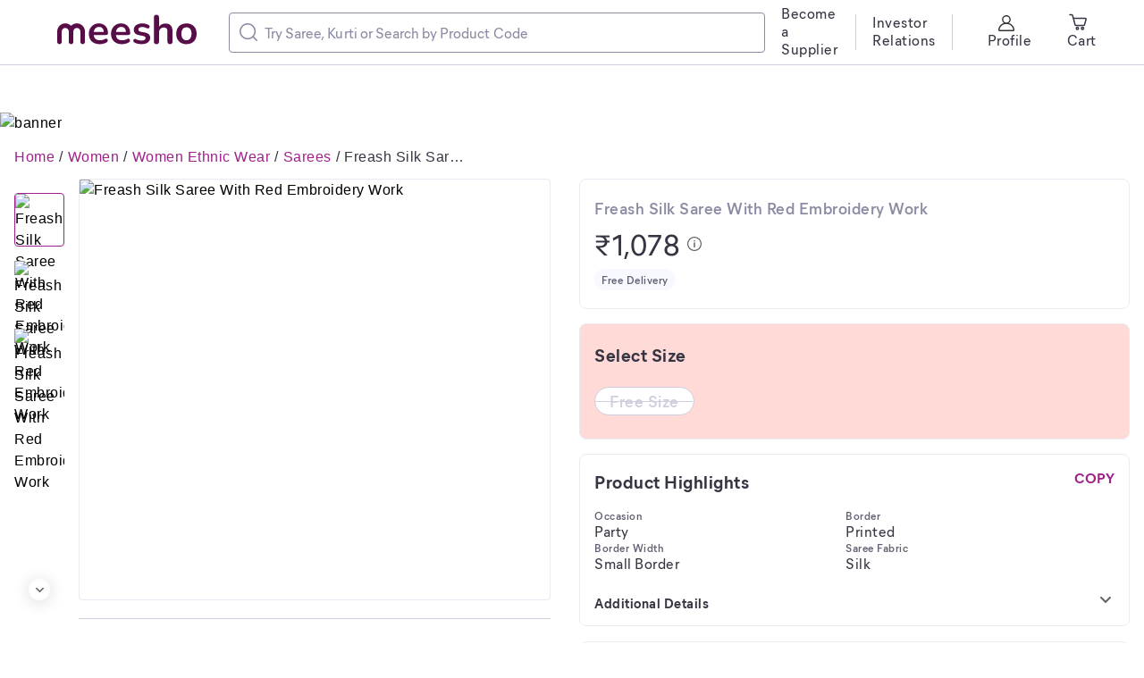

--- FILE ---
content_type: application/javascript
request_url: https://www.meesho.com/_next/static/chunks/681.e51b0f4cf4e19a60.js
body_size: 2718
content:
"use strict";(self.webpackChunk_N_E=self.webpackChunk_N_E||[]).push([[625,681],{5660:(e,t,r)=>{Object.defineProperty(t,"__esModule",{value:!0});var n=function(e){if(e&&e.__esModule)return e;var t=Object.create(null);return e&&Object.keys(e).forEach(function(r){if("default"!==r){var n=Object.getOwnPropertyDescriptor(e,r);Object.defineProperty(t,r,n.get?n:{enumerable:!0,get:function(){return e[r]}})}}),t.default=e,Object.freeze(t)}(r(14232));t.DownIcon=e=>n.createElement("svg",Object.assign({viewBox:"0 0 20 20",fill:"none",xmlns:"http://www.w3.org/2000/svg"},e),n.createElement("path",{d:"m14.161 7.31-4.166 4.125-4.167-4.124a1.075 1.075 0 0 0-1.514 0 1.051 1.051 0 0 0 0 1.499l4.929 4.88a1.077 1.077 0 0 0 1.514 0l4.929-4.88a1.051 1.051 0 0 0 0-1.5 1.1 1.1 0 0 0-1.525 0Z",fill:"#666"}))},40625:(e,t,r)=>{r.d(t,{Wx:()=>h,pL:()=>p});var n=r(14232),i=Object.defineProperty,o=(e,t,r)=>t in e?i(e,t,{enumerable:!0,configurable:!0,writable:!0,value:r}):e[t]=r,s=(e,t,r)=>o(e,"symbol"!=typeof t?t+"":t,r),l=new Map,a=new WeakMap,c=0,u=void 0;function d(e,t,r={},n=u){if(void 0===window.IntersectionObserver&&void 0!==n){let i=e.getBoundingClientRect();return t(n,{isIntersecting:n,target:e,intersectionRatio:"number"==typeof r.threshold?r.threshold:0,time:0,boundingClientRect:i,intersectionRect:i,rootBounds:i}),()=>{}}let{id:i,observer:o,elements:s}=function(e){let t=Object.keys(e).sort().filter(t=>void 0!==e[t]).map(t=>{var r;return`${t}_${"root"===t?(r=e.root)?(a.has(r)||(c+=1,a.set(r,c.toString())),a.get(r)):"0":e[t]}`}).toString(),r=l.get(t);if(!r){let n,i=new Map,o=new IntersectionObserver(t=>{t.forEach(t=>{var r;let o=t.isIntersecting&&n.some(e=>t.intersectionRatio>=e);e.trackVisibility&&void 0===t.isVisible&&(t.isVisible=o),null==(r=i.get(t.target))||r.forEach(e=>{e(o,t)})})},e);n=o.thresholds||(Array.isArray(e.threshold)?e.threshold:[e.threshold||0]),r={id:t,observer:o,elements:i},l.set(t,r)}return r}(r),p=s.get(e)||[];return s.has(e)||s.set(e,p),p.push(t),o.observe(e),function(){p.splice(p.indexOf(t),1),0===p.length&&(s.delete(e),o.unobserve(e)),0===s.size&&(o.disconnect(),l.delete(i))}}var p=class extends n.Component{constructor(e){super(e),s(this,"node",null),s(this,"_unobserveCb",null),s(this,"handleNode",e=>{!this.node||(this.unobserve(),e||this.props.triggerOnce||this.props.skip||this.setState({inView:!!this.props.initialInView,entry:void 0})),this.node=e||null,this.observeNode()}),s(this,"handleChange",(e,t)=>{e&&this.props.triggerOnce&&this.unobserve(),"function"==typeof this.props.children&&this.setState({inView:e,entry:t}),this.props.onChange&&this.props.onChange(e,t)}),this.state={inView:!!e.initialInView,entry:void 0}}componentDidMount(){this.unobserve(),this.observeNode()}componentDidUpdate(e){(e.rootMargin!==this.props.rootMargin||e.root!==this.props.root||e.threshold!==this.props.threshold||e.skip!==this.props.skip||e.trackVisibility!==this.props.trackVisibility||e.delay!==this.props.delay)&&(this.unobserve(),this.observeNode())}componentWillUnmount(){this.unobserve()}observeNode(){if(!this.node||this.props.skip)return;let{threshold:e,root:t,rootMargin:r,trackVisibility:n,delay:i,fallbackInView:o}=this.props;this._unobserveCb=d(this.node,this.handleChange,{threshold:e,root:t,rootMargin:r,trackVisibility:n,delay:i},o)}unobserve(){this._unobserveCb&&(this._unobserveCb(),this._unobserveCb=null)}render(){let{children:e}=this.props;if("function"==typeof e){let{inView:t,entry:r}=this.state;return e({inView:t,entry:r,ref:this.handleNode})}let{as:t,triggerOnce:r,threshold:i,root:o,rootMargin:s,onChange:l,skip:a,trackVisibility:c,delay:u,initialInView:d,fallbackInView:p,...h}=this.props;return n.createElement(t||"div",{ref:this.handleNode,...h},e)}};function h({threshold:e,delay:t,trackVisibility:r,rootMargin:i,root:o,triggerOnce:s,skip:l,initialInView:a,fallbackInView:c,onChange:u}={}){var p;let[f,b]=n.useState(null),g=n.useRef(u),[v,m]=n.useState({inView:!!a,entry:void 0});g.current=u,n.useEffect(()=>{let n;if(!l&&f)return n=d(f,(e,t)=>{m({inView:e,entry:t}),g.current&&g.current(e,t),t.isIntersecting&&s&&n&&(n(),n=void 0)},{root:o,rootMargin:i,threshold:e,trackVisibility:r,delay:t},c),()=>{n&&n()}},[Array.isArray(e)?e.toString():e,f,o,i,s,l,r,c,t]);let y=null==(p=v.entry)?void 0:p.target,w=n.useRef(void 0);f||!y||s||l||w.current===y||(w.current=y,m({inView:!!a,entry:void 0}));let O=[b,v.inView,v.entry];return O.ref=O[0],O.inView=O[1],O.entry=O[2],O}},44049:(e,t,r)=>{Object.defineProperty(t,"__esModule",{value:!0});var n=function(e){if(e&&e.__esModule)return e;var t=Object.create(null);return e&&Object.keys(e).forEach(function(r){if("default"!==r){var n=Object.getOwnPropertyDescriptor(e,r);Object.defineProperty(t,r,n.get?n:{enumerable:!0,get:function(){return e[r]}})}}),t.default=e,Object.freeze(t)}(r(14232));t.UpIcon=e=>n.createElement("svg",Object.assign({viewBox:"0 0 20 20",fill:"none",xmlns:"http://www.w3.org/2000/svg"},e),n.createElement("path",{d:"m9.243 7.31-4.929 4.88a1.051 1.051 0 0 0 0 1.5 1.077 1.077 0 0 0 1.514 0l4.177-4.125 4.167 4.124a1.077 1.077 0 0 0 1.514 0 1.051 1.051 0 0 0 0-1.499l-4.929-4.88a1.077 1.077 0 0 0-1.514 0Z",fill:"#666"}))},51060:(e,t,r)=>{var n=r(45858),i=r(14232),o=r(96739),s=r(77232),l=r(48978);r(17740),r(13700);var a=r(1540);r(33260);var c=r(2507),u=r(5660),d=r(44049),p=r(79825);function h(e){return e&&"object"==typeof e&&"default"in e?e:{default:e}}var f=h(i),b=h(s);let g=s.css`
  border-bottom: 0;
  border-radius: 0;
  margin-bottom: 0;
  margin-top: 0;
`,v=b.default.div`
  background: ${o.getWhite};
  color: ${o.getGreyBase};
  border: ${e=>e.theme.isMobile||"PLP"===e.screen?"none":"1px solid "+e.theme.colors.greyT3Divider};
  padding: ${e=>e.theme.isMobile?"12px 16px":"18px 24px"};
  border-radius: ${o.getBorderRadiusCard};

  ${e=>e.theme.isMobile&&g}
`,m=b.default.div`
  display: flex;
  justify-content: space-between;
  align-items: center;
  cursor: pointer;
`,y=b.default.div`
  display: flex;
  flex-direction: column;
  font-size: ${e=>e.theme.isMobile?"13px":"16px"};
  margin-top: ${e=>e.marginTop?e.marginTop:"PLP"===e.screen?"16px":"0px"};
`,w=b.default.div`
  max-height: ${e=>e.open?"100%":"0"};
  overflow: hidden;
  transition: all 0.3s ease-out;
`,O=b.default(c.Divider)`
  margin: ${e=>e.theme.isMobile?"12px 0":"15px 0 24px 0"};
`;t.n=e=>{var{onClick:t}=e,r=n.__rest(e,["onClick"]);let[o,s]=i.useState(!1);i.useEffect(()=>{s("PLP"!==r.screen||r.show||!1)},[r.show]);let c=i.useRef();return i.useEffect(()=>{o&&c&&c.current&&p.isElementPartiallyInViewport(c.current)},[o]),f.default.createElement(v,Object.assign({},r),f.default.createElement(m,{onClick:()=>{s(e=>!e),"function"==typeof t&&t()}},f.default.createElement(a.Subtitle1,{color:"greyBase",textAlign:"initial"},r.label),o?f.default.createElement(l.Icon,{as:d.UpIcon,iconSize:r.iconSize}):f.default.createElement(l.Icon,{as:u.DownIcon,iconSize:r.iconSize})),o&&f.default.createElement(w,{open:o},!r.screen&&f.default.createElement(O,null),f.default.createElement(y,{ref:c,screen:r.screen,marginTop:r.marginTop},r.children)))}},67086:(e,t,r)=>{r.d(t,{A:()=>p});var n=r(66284),i=r(59860),o=r(48230),s=r.n(o),l=r(14232),a=r(37876),c=["children","href","prefetch"];function u(e,t){var r=Object.keys(e);if(Object.getOwnPropertySymbols){var n=Object.getOwnPropertySymbols(e);t&&(n=n.filter(function(t){return Object.getOwnPropertyDescriptor(e,t).enumerable})),r.push.apply(r,n)}return r}function d(e){for(var t=1;t<arguments.length;t++){var r=null!=arguments[t]?arguments[t]:{};t%2?u(Object(r),!0).forEach(function(t){(0,n.A)(e,t,r[t])}):Object.getOwnPropertyDescriptors?Object.defineProperties(e,Object.getOwnPropertyDescriptors(r)):u(Object(r)).forEach(function(t){Object.defineProperty(e,t,Object.getOwnPropertyDescriptor(r,t))})}return e}let p=(0,l.memo)(e=>{var{children:t,href:r,prefetch:n=!1}=e,o=(0,i.A)(e,c);return(0,a.jsx)(s(),d(d({href:r,prefetch:n},o),{},{children:t}))})},79825:(e,t)=>{Object.defineProperty(t,"__esModule",{value:!0}),t.isElementPartiallyInViewport=e=>e.getBoundingClientRect().top<(window.innerHeight||document.documentElement.clientHeight)}}]);